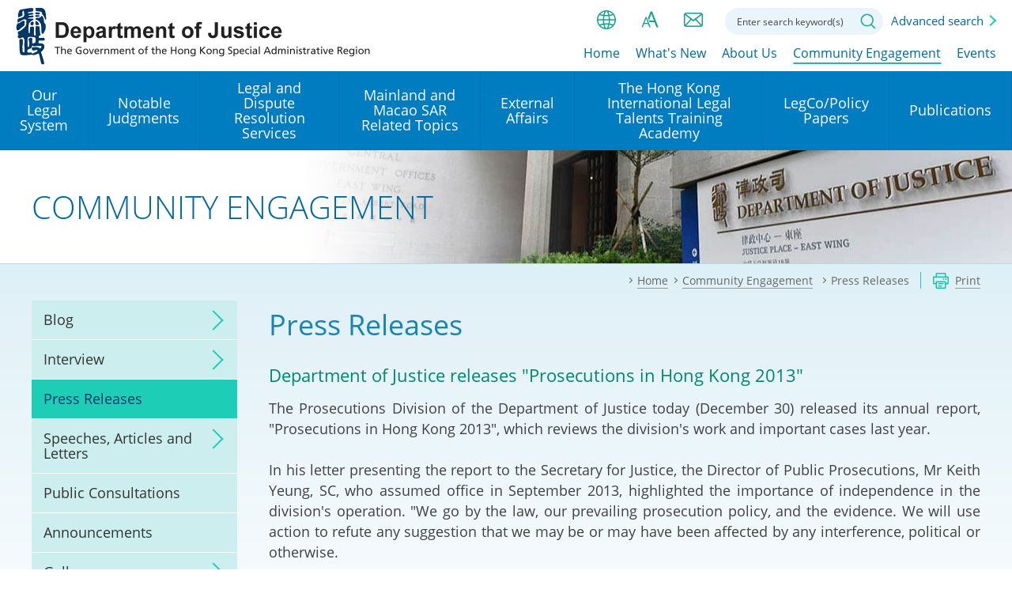

--- FILE ---
content_type: text/html
request_url: https://www.doj.gov.hk/en/community_engagement/press/20141230_pr.html
body_size: 1994
content:
<!DOCTYPE html>
<html lang="en">
<head>
<meta charset="utf-8">
<meta http-equiv="X-UA-Compatible" content="IE=edge">
<meta name="viewport" content="width=device-width, initial-scale=1.0">
<meta name="last-modified" content="2014-12-30"> 
<title>Department of Justice - Community Engagement - Press Releases - Department of Justice releases "Prosecutions in Hong Kong 2013"</title>
<script type="text/javascript" src="../../../js/system/en/template2.js"></script>
<script type="text/javascript" src="../../../js/system/en/menu.js"></script>
<script type="text/javascript" src="../../../js/system/en/breadcrumbdata.js"></script>
<script type="text/javascript">
	var zmsCurrentContentId = 9702;
	var zmsParentContentId = '97,9702';
	var zmsBreadcrumbParentList = [0,97,9702];
	var revisionDate = '2014-12-30';  //YYYY-MM-DD
     var showUpdateRemarks = true; //show remarks at footer if true
	var wcag=true; /* true: conference WCAG; false: non-conference WCAG */
	
	var zmsSectionImg='../../../images/doj-sec-img-press-releases.jpg';
</script>
</head>
<body>
<script type="text/javascript">
  ShowHeader();
</script>
<!-- ************** content starts ************** -->
<h2>Department of Justice releases "Prosecutions in Hong Kong 2013"</h2>
<div class="pressContent">
<p>
  
     The Prosecutions Division of the Department of Justice today (December 30) released its annual report, "Prosecutions in Hong Kong 2013", which reviews the division's work and important cases last year.<br /><br />

     In his letter presenting the report to the Secretary for Justice, the Director of Public Prosecutions, Mr Keith Yeung, SC, who assumed office in September 2013, highlighted the importance of independence in the division's operation. "We go by the law, our prevailing prosecution policy, and the evidence. We will use action to refute any suggestion that we may be or may have been affected by any interference, political or otherwise.<br /><br />

     "We treasure the prosecutorial independence conferred upon the Department of Justice by Article 63 of the Basic Law to control criminal prosecutions free from any interference. We have stood by it. We will continue to do so," Mr Yeung said.<br /><br />

     In the Director's Overview, Mr Yeung pointed out that on top of the day-to-day advisory, case preparation and actual advocacy work, the division spared no efforts in taking forward various measures to ensure that it continues to remain a first-class modern prosecution service which upholds the rule of law whilst achieving professional excellence. One of the most important of such measures was the publication of the Prosecution Code in September 2013. After a very detailed and comprehensive review of the Statement of Prosecution Policy and Practice published in 2009, the contents, substance, presentation as well as language of the new Code had all been modernised.<br /><br />

     "It was a major criminal justice initiative of the division for 2013, and a vital step we took in effecting the objectives of openness and accountability, together with principled professionalism and independence," he said.<br /><br />

     During the year, the division also continued to actively reach out to its partners in the administration of criminal justice system, both local and overseas, as well as the community which it serves. The major initiatives in this regard include hosting the 12th Heads of Prosecuting Agencies Conference in May 2013; holding a conference entitled "The Debates: Criminal Justice Reform" in partnership with the Hong Kong Bar Association and the Law Society of Hong Kong in November 2013, and organising Prosecution Week 2013 with the theme "Rule of Law Enforced" in June 2013.<br /><br />

     On top of the numerous initiatives on the development front, the division remains mindful of the importance of transparency. During the year, the division, either proactively in respect of cases of substantial public interest or upon enquiries, continued to provide to the public explanations as to why certain prosecutorial decisions were made.<br /><br />

     Moreover, in the feature article entitled "TRUSTY AND NOT RUSTY: Dusting the Common Law Offence of Misconduct in Public Office", Deputy Director of Public Prosecutions, Mr Wesley Wong, SC, and Public Prosecutor, Miss Florrie Chan, jointly presented a detailed account as to how Hong Kong and other jurisdictions have resorted to this common law offence since the 1990's to combat corruption, taking its readers through the journey of the jurisprudential development, as illustrated by leading local and overseas cases on the crime's definition and its application, which "makes this common law offence no longer the rough diamond that it once was".<br /><br />

     "Prosecutions in Hong Kong 2013" is available at <!--<a href="../../publications/yrreviewpd2013.html">--->www.doj.gov.hk/en/publications/yrreviewpd2013.html<!--</a>--->.<br /><br />
	 

 </p>
<p>Ends/Tuesday, December 30, 2014</p>
<br />

</div>                            
<!-- ************** content ends ************** --> 
<script type="text/javascript">
	ShowFooter();
</script>
</body>
</html>


--- FILE ---
content_type: text/css
request_url: https://www.doj.gov.hk/css/en/style.css
body_size: 278
content:
@charset "utf-8";
@import url('../common/reset.css');
@import url('../common/fonts.css');
@import url('../common/jcf.css');
@import url('../common/jquery.fancybox.css');
@import url('../common/core.css');
@import url('../common/content.css');
@import url('../common/media-query.css');
@import url('../common/swiper.min.css');
@import url('../common/print.css');

body{
	font-family: 'Open Sans', Arial, "微軟正黑體", "Microsoft JhengHei", sans-serif;
}
#logoWrap > a{
	background:url(../../images/doj-logo-main.png) no-repeat 0 50%;
	width:450px;
	background-size: auto 73px;
}
strong{ font-weight:700;}
#secTitle{ font-weight:300; }
.caseTable th.casedate, .caseTable th.date {
	min-width:160px;
}
.middle_size .caseTable th.casedate{
	min-width:150px;
}
.small_size .caseTable th.casedate{
	min-width:140px;
}
/*content*/

@media screen and (max-width: 1099px){
}
@media screen and (max-width: 1139px) {
	/*#logoWrap > a{ height:73px;}*/
}
@media screen and (max-width: 979px) {
	#logoWrap > a{
		background-image:url(../../images/doj-logo-main-s.png);
		width:305px;
		height:73px;
	}		
	.caseTable th.date {
		min-width:100px;
	}
	.caseTable th.casesub {
		min-width:200px;
	}	
}
@media screen and (max-width: 767px) {
	#logoWrap > a{
		width:230px;
		background-size: auto 55px;
	}	
}

--- FILE ---
content_type: text/css
request_url: https://www.doj.gov.hk/css/common/jcf.css
body_size: 2590
content:
/* radio */
.jcf-radio {
	vertical-align: -4px;
	display: inline-block;
	position: relative;
	overflow: hidden;
	cursor: default;
	background-color: #aaa;
	/* border: 1px solid #aaaaaa; */
	border-radius: 50%;
	margin: 0 5px 0 0;
	height: 20px;
	width: 20px;
	transition:background-color 0.25s ease-in-out;
	-webkit-transition:background-color 0.25s ease-in-out;
}
label:hover .jcf-radio {
	background-color:#ccc;
}
.jcf-radio span {
	display:none;
	position:absolute;
	top:6px;
	left:6px;
	right:6px;
	bottom:6px;
	background:#fff;
	border-radius:100%;
}
.jcf-radio input[type="radio"] {
	position: absolute;
	height: 100%;
	width: 100%;
	border: 0;
	margin: 0;
	left: 0;
	top: 0;
}
.jcf-radio.jcf-checked span {
	display:block;
}
.jcf-radio.jcf-checked {
	background: #22a652; /* border-color: #22a652; */
}
/* checkbox */
.jcf-checkbox {
	vertical-align: middle;
	display: inline-block;
	position: relative;
	overflow: hidden;
	cursor: default;
	background-color: #aaa;
	border: none;
	margin: 0 10px 0 0;
	height: 20px;
	width: 20px;
	border-radius:3px;
	transition:background-color 0.25s ease-in-out;
	-webkit-transition:background-color 0.25s ease-in-out;
}
label:hover .jcf-checkbox {
	background-color:#ccc;
}
.jcf-checkbox.jcf-checked {
	background-color:#23aa50;
}
.jcf-checkbox.jcf-unchecked span {
	display:none !important;
}
.jcf-checkbox span {
	position:absolute;
	display:none;/*display:none;
	height:4px;
	width:8px;
	top:50%;
	left:50%;
	margin:-7px 0 0 -6px;
	border:3px solid #FFF;
	border-width:0 0 3px 3px;
	-moz-transform: rotate(-45deg);
	-ms-transform: rotate(-45deg);
	-webkit-transform: rotate(-45deg);
	transform: rotate(-45deg);
	-ms-filter: "progid:DXImageTransform.Microsoft.Matrix(M11=0.7071067811865483, M12=0.7071067811865467, M21=-0.7071067811865467, M22=0.7071067811865483, SizingMethod='auto expand')";*/
}
.jcf-checkbox.jcf-checked span {
	display:block;
}
.jcf-checkbox span:before, .jcf-checkbox span:after {
	content: '';
	height: 12px;
	width: 3px;
	display: block;
	background: #fff;
	position: absolute;
	top: 7px;
	left: 15px;
	transform: rotate(45deg);
	-webkit-transform: rotate(45deg);
	-moz-transform: rotate(45deg);
	-o-transform: rotate(45deg);
	-ms-transform: rotate(45deg);
}
.jcf-checkbox span:before {
	height: 6px;
	top: 13px;
	left: 10px;
	transform: rotate(-45deg);
	-webkit-transform: rotate(-45deg);
	-moz-transform: rotate(-45deg);
	-o-transform: rotate(-45deg);
	-ms-transform: rotate(-45deg);
}
.jcf-checkbox span:after {
}
:root .jcf-checkbox span {
	margin:-4px 0 0 -5px;
}
.jcf-checkbox input[type="checkbox"] {
	position: absolute;
	width: 100%;
	height: 100%;
	border: 0;
	margin: 0;
	left: 0;
	top: 0;
}
.jcf-checkbox.jcf-checked span {
	display:block;
}
/* button */
.jcf-button {
	display: inline-block;
	vertical-align: top;
	position: relative;
	overflow: hidden;
	border: 1px solid #777;
	background: #fff;
	margin: 0 10px 10px 0;
	padding: 5px 10px;
}
.jcf-button .jcf-real-element {
	position: absolute;
	min-height: 100%;
	min-width: 100%;
	outline: none;
	opacity: 0;
	padding: 0;
	margin: 0;
	border: 0;
	bottom: 0;
	right: 0;
	left: 0;
	top: 0;
}
/* file */
.jcf-file {
	display: inline-block;
	white-space: nowrap;
	position: relative;
	overflow: hidden;
	background: #fff;
}
.jcf-file .jcf-real-element {
	position: absolute;
	font-size: 200px;
	height: 200px;
	margin: 0;
	right: 0;
	top: 0;
}
.jcf-file .jcf-fake-input {
	display: inline-block;
	text-overflow:ellipsis;
	white-space: nowrap;
	vertical-align: top;
	overflow: hidden;
	border: 1px solid #777;
	padding: 0 8px;
	font-size: 13px;
	line-height: 28px;
	height: 28px;
	width: 125px;
}
.jcf-file .jcf-upload-button {
	display: inline-block;
	vertical-align: top;
	white-space: nowrap;
	overflow: hidden;
	border: 1px solid #777;
	margin: 0 0 0 -1px;
	padding: 0 10px;
	line-height: 28px;
	height: 28px;
}
/* scrollbars */
.jcf-scrollable-wrapper {
	box-sizing: content-box;
	position: relative;
}
.jcf-scrollbar-vertical {
	position: absolute;
	cursor: default;
	background: #e3e3e3;
	width: 14px;
	bottom: 0;
	right: 0;
	top: 0;
}
.jcf-scrollbar-vertical .jcf-scrollbar-dec, .jcf-scrollbar-vertical .jcf-scrollbar-inc {
	background: #bbb;
	height: 14px;
	width: 14px;
	left: 0;
	top: 0;
}
.jcf-scrollbar-vertical .jcf-scrollbar-inc {
	top: auto;
	bottom: 0;
}
.jcf-scrollbar-vertical .jcf-scrollbar-handle {
	background: #888;
	height: 1px;
	width: 14px;
}
.jcf-scrollbar-horizontal {
	position: absolute;
	background: #e3e3e3;
	right: auto;
	top: auto;
	left: 0;
	bottom: 0;
	width: 1px;
	height: 14px;
}
.jcf-scrollbar-horizontal .jcf-scrollbar-dec, .jcf-scrollbar-horizontal .jcf-scrollbar-inc {
	display: inline-block;
	vertical-align: top;
	overflow: hidden;
	background: #bbb;
	height: 14px;
	width: 14px;
}
.jcf-scrollbar-horizontal .jcf-scrollbar-inc {
	left: auto;
	right: 0;
}
.jcf-scrollbar-horizontal .jcf-scrollbar-slider {
	display: inline-block;
	position: relative;
	height: 14px;
}
.jcf-scrollbar-horizontal .jcf-scrollbar-handle {
	position: absolute;
	background: #888;
	height: 14px;
}
.jcf-scrollbar.jcf-inactive .jcf-scrollbar-handle {
	visibility: hidden;
}
.jcf-scrollbar.jcf-inactive .jcf-scrollbar-dec, .jcf-scrollbar.jcf-inactive .jcf-scrollbar-inc {
	background: #e3e3e3;
}
/* select */
.jcf-select {
	display: inline-block;
	vertical-align: top;
	position: relative;
	border: 1px solid #ddd;
	background: #fff;
	margin: 0;
	min-width: 150px;
	height:40px;
}
.jcf-select.jcf-focus { /*border-color:#167f39!important;*/
}
.jcf-select select {
	z-index: 1;
	left: 0;
	top: 0;
}
.jcf-select .jcf-select-text {
	text-overflow:ellipsis;
	white-space: nowrap;
	overflow: hidden;
	cursor: default;
	display: block;
	line-height: 40px;
	margin: 0 40px 0 10px;
}
.jcf-select .jcf-select-opener {
	position: absolute;
	text-align: center;
	width: 40px;
	height:40px;
	bottom: 0;
	right: 0;
	top: 0;
}
.jcf-select .jcf-select-opener:after {
	border-bottom: 1px solid #333;
	border-right: 1px solid #333;
	content: '';
	display: block;
	height: 14px;
	width: 14px;
	/*margin-top: -4px;*/
	margin-right:-4px;
	pointer-events: none;
	position: absolute;
	right: 50%;
	top: 50%;
	-webkit-transform-origin: center center;
	-ms-transform-origin: center center;
	transform-origin: center center;
	-webkit-transform: rotate(45deg) translate(-50%,-50%);
	-ms-transform: rotate(45deg) translate(-50%,-50%);
	transform: rotate(45deg) translate(-50%,-50%);
	-webkit-transition: all 0.15s ease-in-out;
	transition: all 0.15s ease-in-out;
}
.jcf-select.jcf-drop-active .jcf-select-opener:after {
	-webkit-transform: rotate(-135deg) translate(-50%,-50%);
	-ms-transform: rotate(-135deg) translate(-50%,-50%);
	transform: rotate(-135deg) translate(-50%,-50%);
}
body > .jcf-select-drop {
	position: absolute;
	margin: 0;
	/*margin: -1px 0 0;*/
	z-index: 9999;
}
body > .jcf-select-drop.jcf-drop-flipped {
	margin: 1px 0 0;
}
.jcf-select .jcf-select-drop {
	position: absolute;
	margin-top: 0px;
	z-index: 9999;
	top: 100%;
	/*left: -1px;
	right: -1px;*/
}
.jcf-select .jcf-drop-flipped {
	bottom: 100%;
	top: auto;
}
.jcf-select.jcf-compact-multiple {
	max-width: 220px;
}
.jcf-select.jcf-compact-multiple .jcf-select-opener:before {
	display: inline-block;
	padding-top: 2px;
	content: '...';
}
.jcf-select-drop .jcf-select-drop-content {
	border: 1px solid #ddd;/*border-top:none;*/
}
.jcf-select-drop.jcf-compact-multiple .jcf-hover {
	background: none;
}
.jcf-select-drop.jcf-compact-multiple .jcf-selected {
	background: #e6e6e6;
	color: #000;
}
.jcf-select-drop.jcf-compact-multiple .jcf-selected:before {
	display: inline-block;
	content: '';
	height:4px;
	width:8px;
	margin:-7px 5px 0 -3px;
	border:3px solid #777;
	border-width:0 0 3px 3px;
	-moz-transform: rotate(-45deg);
	-ms-transform: rotate(-45deg);
	-webkit-transform: rotate(-45deg);
	transform: rotate(-45deg);
	-ms-filter: "progid:DXImageTransform.Microsoft.Matrix(M11=0.7071067811865483, M12=0.7071067811865467, M21=-0.7071067811865467, M22=0.7071067811865483, SizingMethod='auto expand')";
}
/* multiple select styles */
.jcf-list-box {
	overflow: hidden;
	display: inline-block;
	border: 1px solid #b8c3c9;
	min-width: 200px;
	margin: 0 15px;
}
/* select options styles */
.jcf-list {
	display: inline-block;
	vertical-align: top;
	position: relative;
	background: #fff;
	width: 100%;
}
.jcf-list .jcf-list-content {
	vertical-align: top;
	display: inline-block;
	overflow: auto;
	width: 100%;
	max-height:220px;
}
.jcf-list ul {
	list-style: none;
	padding: 0;
	margin: 0!important;
}
.jcf-list ul li {
	overflow: hidden;
	display: block;
	padding:0!important;
	margin:0!important;
}
.jcf-list ul li:before {
	display:none!important;
}
.jcf-list .jcf-overflow {
	overflow: auto;
}
.jcf-list .jcf-option {
	/*white-space: nowrap;*/
	overflow: hidden;
	cursor: default;
	display: block;
	padding: 5px 20px;
	color: #888;
	min-height: 14px;
	height: 1%;
}
.jcf-list a.jcf-option {
	margin:0;
	border-bottom:none;
	color:#888!important;
	text-decoration:none!important;
}
.jcf-list a.jcf-option:hover, .jcf-list a.jcf-selected {
	border-bottom:none;
	color:#189f8d!important;
}
.jcf-list .jcf-disabled {
	background: #fff !important;
	color: #aaa !important;
}
.jcf-select-drop .jcf-hover, .jcf-list-box .jcf-selected {
	background: #e7f2eb;
	color: #167f39;
}
.jcf-list .jcf-optgroup-caption {
	white-space: nowrap;
	font-weight: bold;
	display: block;
	padding: 5px 9px;
	cursor: default;
	color: #000;
}
.jcf-list .jcf-optgroup .jcf-option {
	padding-left: 30px;
}
/* other styles */
.jcf-textarea {
	border: 1px solid #b8c3c9;
	box-sizing: content-box;
	display: inline-block;
	position: relative;
}
.jcf-textarea .jcf-scrollbar-horizontal {
	display: none;
	height: 0;
}
.jcf-textarea textarea {
	padding: 8px 10px;
	border: none;
	margin: 0;
}
.jcf-textarea .jcf-resize {
	position: absolute;
	text-align: center;
	cursor: se-resize;
	background: #e3e3e3;
	font-weight: bold;
	line-height: 15px;
	text-indent: 1px;
	font-size: 12px;
	height: 15px;
	width: 14px;
	bottom: 0;
	right: 0;
}
.jcf-textarea .jcf-resize:before {
	border: 1px solid #000;
	border-width: 0 1px 1px 0;
	display: block;
	margin: 4px 0 0 3px;
	width: 6px;
	height: 6px;
	content: '';
}
/* number input */
.jcf-number {
	display: inline-block;
	position: relative;
	height: 32px;
}
.jcf-number input::-webkit-inner-spin-button, .jcf-number input::-webkit-outer-spin-button {
-webkit-appearance: none;
}
.jcf-number input {
	-webkit-box-sizing: border-box;
	-moz-box-sizing: border-box;
	-webkit-appearance: none;
	-moz-appearance: textfield;
	appearance: none;
	border-radius: 0;
	box-sizing: border-box;
	border: 1px solid #777;
	padding: 3px 27px 3px 7px;
	margin: 0;
	height: 100%;
}
.jcf-number .jcf-btn-dec, .jcf-number .jcf-btn-inc {
	position: absolute;
	background: #aaa;
	width: 20px;
	height: 15px;
	right: 1px;
	top: 1px;
}
.jcf-number .jcf-btn-dec {
	top: auto;
	bottom: 1px;
}
.jcf-number .jcf-btn-dec:hover, .jcf-number .jcf-btn-inc:hover {
	background: #e6e6e6;
}
.jcf-number.jcf-disabled .jcf-btn-dec:hover, .jcf-number.jcf-disabled .jcf-btn-inc:hover {
	background: #aaa;
}
.jcf-number .jcf-btn-dec:before, .jcf-number .jcf-btn-inc:before {
	position: absolute;
	content: '';
	width: 0;
	height: 0;
	top: 50%;
	left: 50%;
	margin: -6px 0 0 -4px;
	border: 4px solid #aaa;
	border-color: transparent transparent #000 transparent;
}
.jcf-number .jcf-btn-dec:before {
	margin: -1px 0 0 -4px;
	border-color: #000 transparent transparent transparent;
}
.jcf-number.jcf-disabled .jcf-btn-dec:before, .jcf-number.jcf-disabled .jcf-btn-inc:before, .jcf-number .jcf-btn-dec.jcf-disabled:before, .jcf-number .jcf-btn-inc.jcf-disabled:before {
	opacity: 0.3;
}
.jcf-number.jcf-disabled input {
	background: #ddd;
}
/* range input */
.jcf-range {
	display: inline-block;
	min-width: 200px;
	margin: 0 10px;
	width: 130px;
}
.jcf-range .jcf-range-track {
	margin: 0 20px 0 0;
	position: relative;
	display: block;
	height: 10px;
}
.jcf-range .jcf-range-wrapper {
	position: relative;
	background: #e5e5e5;
	border-radius: 5px;
	display: block;
	margin: 5px 0;
}
.jcf-range.jcf-vertical {
	min-width: 0;
	width: auto;
}
.jcf-range.jcf-vertical .jcf-range-wrapper {
	margin: 0;
	width: 10px;
	height: auto;
	padding: 20px 0 0;
}
.jcf-range.jcf-vertical .jcf-range-track {
	height: 180px;
	width: 10px;
}
.jcf-range.jcf-vertical .jcf-range-handle {
	left: -5px;
	top: auto;
}
.jcf-range .jcf-range-display-wrapper {
	position: absolute;
	min-height: 10px;
	min-width: 10px;
	left: 10px;
	right: 10px;
}
.jcf-range .jcf-range-display {
	border-radius: 5px;
	position: absolute;
	background: #888;
	width: 10px;
	height: 10px;
}
.jcf-range .jcf-range-display.jcf-range-min {
	margin: 0 0 0 -10px;
	padding: 0 0 0 10px;
}
.jcf-range .jcf-range-display.jcf-range-max {
	margin: 0 -10px 0 0;
	padding: 0 10px 0 0;
}
.jcf-range.jcf-vertical .jcf-range-display-wrapper {
	left: auto;
	right: auto;
	top: 10px;
	bottom: 10px;
}
.jcf-range.jcf-vertical .jcf-range-display.jcf-range-min {
	margin: 0 0 -10px;
	padding: 0 0 10px;
}
.jcf-range.jcf-vertical .jcf-range-display.jcf-range-max {
	margin: -10px 0 0;
	padding: 10px 0 0;
}
.jcf-range .jcf-range-handle {
	position: absolute;
	background: #aaa;
	border-radius: 19px;
	width: 19px;
	height: 19px;
	margin: -4px 0 0;
	z-index: 1;
	top: 0;
	left: 0;
}
.jcf-range .jcf-range-mark {
	position: absolute;
	overflow: hidden;
	background: #000;
	width: 1px;
	height: 3px;
	top: -7px;
	margin: 0 0 0 9px;
}
.jcf-range.jcf-vertical .jcf-range-mark {
	margin: 0 0 9px;
	left: 14px;
	top: auto;
	width: 3px;
	height: 1px;
}
.jcf-range .jcf-active-handle {
	z-index: 2;
}
.jcf-range.jcf-focus .jcf-active-handle {
	border: 1px solid #f00;
	margin: -5px 0 0 -1px;
}
.jcf-range.jcf-disabled {
	background: none !important;
	opacity: 0.3;
}
/* common styles */
.jcf-disabled {
	background: #ddd !important;
}
.jcf-focus, .jcf-focus * {
	border-color: #ccc !important;
}


--- FILE ---
content_type: application/javascript
request_url: https://www.doj.gov.hk/js/system/en/menu.js
body_size: 6768
content:
var rootMenu = new Menu();
var topMenu = new Menu();
var footerMenu = new Menu();

////////////////////////////// main menu ///////////////////////////
var menu_0 = new Menu();
menu_0.contentId = 0;
menu_0.alt = "Home";
menu_0.target = "_self";
menu_0.href = "/"+currentLang+"/home/index.ht"+"ml";

var menu_1 = new Menu();
menu_1.contentId = 1;
menu_1.alt = "Our Legal System";
menu_1.target = "_self";
menu_1.href = "/"+currentLang+"/our_legal_system/index.ht"+"ml";

var menu_2 = new Menu();
menu_2.contentId = 2;
menu_2.alt = "Notable Judgments";
menu_2.target = "_self";
menu_2.href = "/"+currentLang+"/notable_judgments/summary_criminal_cases.ht"+"ml";

var menu_3 = new Menu();
menu_3.contentId = 3;
menu_3.alt = "Legal and Dispute Resolution Services";
menu_3.target = "_self";
menu_3.href = "/"+currentLang+"/legal_dispute/index.ht"+"ml";

var menu_3_1 = new Menu();
menu_3_1.contentId = 301;
menu_3_1.alt = "Legal Enhancement and Development Office";
menu_3_1.target = "_self";
menu_3_1.href = "/"+currentLang+"/legal_dispute/legal_enhancement_and_development_office.ht"+"ml";

var menu_3_2 = new Menu();
menu_3_2.contentId = 302;
menu_3_2.alt = "Mediation";
menu_3_2.target = "_self";
menu_3_2.href = "/"+currentLang+"/legal_dispute/mediation.ht"+"ml";

var menu_3_3 = new Menu();
menu_3_3.contentId = 303;
menu_3_3.alt = "Arbitration";
menu_3_3.target = "_self";
menu_3_3.href = "/"+currentLang+"/legal_dispute/arbitration.ht"+"ml";

var menu_3_4 = new Menu();
menu_3_4.contentId = 304;
menu_3_4.alt = "Litigation";
menu_3_4.target = "_self";
menu_3_4.href = "/"+currentLang+"/legal_dispute/litigation.ht"+"ml";

var menu_3_5 = new Menu();
menu_3_5.contentId = 305;
menu_3_5.alt = "Online Dispute Resolution (ODR) and LawTech";
menu_3_5.target = "_self";
menu_3_5.href = "/"+currentLang+"/legal_dispute/online_dispute_resolution_and_lawtech.ht"+"ml";

var menu_3_6 = new Menu();
menu_3_6.contentId = 306;
menu_3_6.alt = "Capacity Building";
menu_3_6.target = "_self";
menu_3_6.href = "/"+currentLang+"/legal_dispute/capacity_building.ht"+"ml";

/*var menu_3_7 = new Menu();
menu_3_7.contentId = 307;
menu_3_7.alt = "Vision 2030";
menu_3_7.target = "_self";
menu_3_7.href = "/"+currentLang+"/legal_dispute/vision_2030.ht"+"ml";*/

var menu_3_8 = new Menu();
menu_3_8.contentId = 308;
menu_3_8.alt = "Legal Hub";
menu_3_8.target = "_self";
menu_3_8.href = "/"+currentLang+"/legal_dispute/legal_hub.ht"+"ml";

var menu_3_9 = new Menu();
menu_3_9.contentId = 309;
menu_3_9.alt = "Deal Making";
menu_3_9.target = "_self";
menu_3_9.href = "/"+currentLang+"/legal_dispute/deal_making.ht"+"ml";

var menu_4 = new Menu();
menu_4.contentId = 4;
menu_4.alt = "Mainland and Macao SAR Related Topics";
menu_4.target = "_self";
menu_4.href = "/"+currentLang+"/mainland_and_macao/arrangements_with_the_mainland.ht"+"ml";

var menu_4_1 = new Menu();
menu_4_1.contentId = 401;
menu_4_1.alt = "Arrangements with the Mainland";
menu_4_1.target = "_self";
menu_4_1.href = "/"+currentLang+"/mainland_and_macao/arrangements_with_the_mainland.ht"+"ml";

var menu_4_5 = new Menu();
menu_4_5.contentId = 405;
menu_4_5.alt = "Reciprocal Recognition and Enforcement of Civil and Commercial Judgments between Hong Kong and the Mainland";
menu_4_5.target = "_self";
menu_4_5.href = "/"+currentLang+"/mainland_and_macao/RRECCJ.ht"+"ml";

var menu_4_2 = new Menu();
menu_4_2.contentId = 402;
menu_4_2.alt = "Arrangements with the Macao SAR";
menu_4_2.target = "_self";
menu_4_2.href = "/"+currentLang+"/mainland_and_macao/arrangements_with_the_macao_sar.ht"+"ml";

var menu_4_3 = new Menu();
menu_4_3.contentId = 403;
menu_4_3.alt = "Closer Economic Partnership Arrangement";
menu_4_3.target = "_self";
menu_4_3.href = "/"+currentLang+"/mainland_and_macao/cepa.ht"+"ml";

var menu_4_4 = new Menu();
menu_4_4.contentId = 404;
menu_4_4.alt = "Projects and Cooperation with the Mainland";
menu_4_4.target = "_self";
menu_4_4.href = "/"+currentLang+"/mainland_and_macao/projects_and_cooperation_with_the_mainland.ht"+"ml";

var menu_4_6 = new Menu();
menu_4_6.contentId = 406;
menu_4_6.alt = "Belt and Road Initiative";
menu_4_6.target = "_self";
menu_4_6.href = "/"+currentLang+"/mainland_and_macao/belt_and_road_initiative.ht"+"ml";

var menu_4_7 = new Menu();
menu_4_7.contentId = 407;
menu_4_7.alt = "Guangdong-Hong Kong-Macao Greater Bay Area";
menu_4_7.target = "_self";
menu_4_7.href = "/"+currentLang+"/mainland_and_macao/guangdong_hong_kong_macao_greater_bay_area.ht"+"ml";

var menu_4_8 = new Menu();
menu_4_8.contentId = 408;
menu_4_8.alt = "The Hong Kong Legal Services Forum";
menu_4_8.target = "_blank";
menu_4_8.href = "/legalservicesforum2018/en/home/index.html";

var menu_5 = new Menu();
menu_5.contentId = 5;
menu_5.alt = "External Affairs";
menu_5.target = "_self";
menu_5.href = "/"+currentLang+"/external/index.ht"+"ml";

var menu_5_1 = new Menu();
menu_5_1.contentId = 501;
menu_5_1.alt = "Establishment of Offices or Operation of International Intergovernmental Organisations in Hong Kong";
menu_5_1.target = "_self";
menu_5_1.href = "/"+currentLang+"/external/establishment_of_offices_or_operation_of_international_intergovernmental_organisations_in_hong_kong.ht"+"ml";

var menu_5_2 = new Menu();
menu_5_2.contentId = 502;
menu_5_2.alt = "Multilateral Agreements";
menu_5_2.target = "_self";
menu_5_2.href = "/"+currentLang+"/external/treaties.ht"+"ml";

var menu_5_3 = new Menu();
menu_5_3.contentId = 503;
menu_5_3.alt = "Other Agreements";
menu_5_3.target = "_self";
menu_5_3.href = "/"+currentLang+"/external/international_agreements.ht"+"ml";


var menu_9 = new Menu();
menu_9.contentId = 9;
menu_9.alt = "The Hong Kong International Legal Talents Training Academy";
menu_9.target = "_self";
menu_9.href = "/"+currentLang+"/hkiltta/hkiltta.ht"+"ml";

var menu_9_1 = new Menu();
menu_9_1.contentId = 901;
menu_9_1.alt = "Our Academy";
menu_9_1.target = "_self";
menu_9_1.href = "/"+currentLang+"/hkiltta/our_academy.ht"+"ml";


var menu_9_1_1 = new Menu();
menu_9_1_1.contentId = 90101;
menu_9_1_1.alt = "Hong Kong International Legal Talents Training Expert Committee Membership list";
menu_9_1_1.target = "_blank";
menu_9_1_1.href = "/"+currentLang+"/about/pdf/Hong_Kong_International_Legal_Talents_Training_Expert_Committee_en.pdf";

var menu_9_2 = new Menu();
menu_9_2.contentId = 902;
menu_9_2.alt = "Our Training and Capacity-Building Programmes";
menu_9_2.target = "_self";
menu_9_2.href = "/"+currentLang+"/hkiltta/our_training_and_capacity_building_programmes.ht"+"ml";

var menu_9_2_1 = new Menu();
menu_9_2_1.contentId = 90201;
menu_9_2_1.alt = "Jan 2025 – Hong Kong Common Law Practical Training Course";
menu_9_2_1.target = "_self";
menu_9_2_1.href = "/"+currentLang+"/hkiltta/programmes202501_hk_common_law_practical_training_course.ht"+"ml";

var menu_9_2_2 = new Menu();
menu_9_2_2.contentId = 90202;
menu_9_2_2.alt = "Feb 2025 – National Training Course for Talents Handling Foreign-related Arbitration (Hong Kong)";
menu_9_2_2.target = "_self";
menu_9_2_2.href = "/"+currentLang+"/hkiltta/programmes202502_national_training_course_for_talents_handling_foreign_related_arbitration.ht"+"ml";

var menu_9_2_3 = new Menu();
menu_9_2_3.contentId = 90203;
menu_9_2_3.alt = "Mar 2025 – Conference on Climate Change and International Trade Law";
menu_9_2_3.target = "_self";
menu_9_2_3.href = "/"+currentLang+"/hkiltta/programmes202503_conference_on_climate_change_and_international_trade_law.ht"+"ml";

var menu_9_2_4 = new Menu();
menu_9_2_4.contentId = 90204;
menu_9_2_4.alt = "May 2025 – Hong Kong Common Law & Dispute Resolution Practical Training Course";
menu_9_2_4.target = "_self";
menu_9_2_4.href = "/"+currentLang+"/hkiltta/programmes202505_hong_kong_common_law_and_dispute_resolution_practical_training_course.ht"+"ml";

var menu_9_2_5 = new Menu();
menu_9_2_5.contentId = 90205;
menu_9_2_5.alt = "Jun 2025 – Mainland Civil and Commercial Legal Practice Training Course";
menu_9_2_5.target = "_self";
menu_9_2_5.href = "/"+currentLang+"/hkiltta/programmes202506_mainland_civil_and_commercial_legal_practice_training_course.ht"+"ml";

var menu_9_2_6 = new Menu();
menu_9_2_6.contentId = 90206;
menu_9_2_6.alt = "Aug 2025 – Workshop on Use of International Instruments to Legally Enable End-to-End Digitalization of Trade";
menu_9_2_6.target = "_self";
menu_9_2_6.href = "/"+currentLang+"/hkiltta/programmes202508.ht"+"ml";

var menu_9_2_7 = new Menu();
menu_9_2_7.contentId = 90207;
menu_9_2_7.alt = "Sep 2025 – Training Programme on Common Law and International Arbitration ";
menu_9_2_7.target = "_self";
menu_9_2_7.href = "/"+currentLang+"/hkiltta/programmes202509.ht"+"ml";

var menu_9_2_8 = new Menu();
menu_9_2_8.contentId = 90208;
menu_9_2_8.alt = "Oct 2025 – Legal Practical Training Course for Chinese Enterprises Going Overseas";
menu_9_2_8.target = "_self";
menu_9_2_8.href = "/"+currentLang+"/hkiltta/programmes202510.ht"+"ml";

var menu_9_2_9 = new Menu();
menu_9_2_9.contentId = 90209;
menu_9_2_9.alt = "Nov 2025 – The Shanghai Foreign-Related Adjudication Talent Training Course";
menu_9_2_9.target = "_self";
menu_9_2_9.href = "/"+currentLang+"/hkiltta/programmes202511a.ht"+"ml";

var menu_9_2_10 = new Menu();
menu_9_2_10.contentId = 90210;
menu_9_2_10.alt = "Nov 2025 – The Hong Kong Common Law Day (Shanghai)";
menu_9_2_10.target = "_self";
menu_9_2_10.href = "/"+currentLang+"/hkiltta/programmes202511b.ht"+"ml";

var menu_9_2_11 = new Menu();
menu_9_2_11.contentId = 90211;
menu_9_2_11.alt = "Jul 2025 – Hong Kong Young International Legal Talents BRI Tour";
menu_9_2_11.target = "_self";
menu_9_2_11.href = "/"+currentLang+"/hkiltta/programmes202507.ht"+"ml";


var menu_9_3 = new Menu();
menu_9_3.contentId = 903;
menu_9_3.alt = "Our Office";
menu_9_3.target = "_self";
menu_9_3.href = "/"+currentLang+"/hkiltta/our_office.ht"+"ml";

// var menu_9_3_1 = new Menu();
// menu_9_3_1.contentId = 90301;
// menu_9_3_1.alt = "Director’s Profile";
// menu_9_3_1.target = "_self";
// menu_9_3_1.href = "/"+currentLang+"/hkiltta/director_profile.ht"+"ml";

var menu_9_3_2 = new Menu();
menu_9_3_2.contentId = 90302;
menu_9_3_2.alt = "Organisation Chart";
menu_9_3_2.target = "_self";
menu_9_3_2.href = "/"+currentLang+"/hkiltta/organisation_chart.ht"+"ml";

var menu_9_4 = new Menu();
menu_9_4.contentId = 904;
menu_9_4.alt = "Our Expert Committee";
menu_9_4.target = "_blank";
menu_9_4.href = "/en/about/pdf/Hong_Kong_International_Legal_Talents_Training_Expert_Committee_en.pdf";

var menu_9_5 = new Menu();
menu_9_5.contentId = 905;
menu_9_5.alt = "Our Anniversary Booklet 2024-2025";
menu_9_5.target = "_blank";
menu_9_5.href = "/"+currentLang+"/hkiltta/pdf/anniversary_booklet_2024_2025_en.pdf";


var menu_9_6 = new Menu();
menu_9_6.contentId = 906;
menu_9_6.alt = "Our Video Highlight 2024-2025";
menu_9_6.target = "_blank";
menu_9_6.href = "/video/hkiltta_video_highlight_2024_2025.mp4";



// var menu_6 = new Menu();
// menu_6.contentId = 6;
// menu_6.alt = "Featured";
// menu_6.target = "_self";
// menu_6.href = "/"+currentLang+"/featured/the_pilot_scheme_on_facilitation.ht"+"ml";


/*
var menu_6_1 = new Menu();
menu_6_1.contentId = 601;
menu_6_1.alt = "UN Convention on Contracts for the International Sale of Goods";
menu_6_1.target = "_self";
menu_6_1.href = "/"+currentLang+"/featured/un_convention_on_contracts_for_the_international_sale_of_goods.ht"+"ml";

var menu_6_2 = new Menu();
menu_6_2.contentId = 602;
menu_6_2.alt = "UN Convention on International Settlement Agreements Resulting from Mediation";
menu_6_2.target = "_self";
menu_6_2.href = "/"+currentLang+"/featured/un_convention_on_international_settlement_agreements_resulting_from_mediation.ht"+"ml";

var menu_6_3 = new Menu();
menu_6_3.contentId = 603;
menu_6_3.alt = "Hague Conference on Private International Law (HCCH) Judgments and Jurisdiction Projects";
menu_6_3.target = "_self";
menu_6_3.href = "/"+currentLang+"/featured/judgments_convention.ht"+"ml";

var menu_6_4 = new Menu();
menu_6_4.contentId = 604;
menu_6_4.alt = "Consultation Paper on the Mainland Judgments in Civil and Commercial Matters (Reciprocal Enforcement) Bill and the Mainland Judgments in Civil and Commercial Matters (Reciprocal Enforcement) Rules";
menu_6_4.target = "_self";
menu_6_4.href = "/"+currentLang+"/featured/consultation_paper_on_the_mainland_judgments.ht"+"ml";*/

// var menu_6_5 = new Menu();
// menu_6_5.contentId = 605;
// menu_6_5.alt = "The Pilot Scheme on Facilitation for Persons Participating in Arbitral Proceedings in Hong Kong";
// menu_6_5.target = "_self";
// menu_6_5.href = "/"+currentLang+"/featured/the_pilot_scheme_on_facilitation.ht"+"ml";

var menu_7 = new Menu();
menu_7.contentId = 7;
menu_7.alt = "LegCo/Policy Papers";
menu_7.target = "_self";
menu_7.href = "/"+currentLang+"/legco/legco.ht"+"ml";

var menu_7_1 = new Menu();
menu_7_1.contentId = 701;
menu_7_1.alt = "Current Policy Initiatives";
menu_7_1.target = "_self";
menu_7_1.href = "/"+currentLang+"/legco/legco.ht"+"ml";

var menu_7_2 = new Menu();
menu_7_2.contentId = 702;
menu_7_2.alt = "Policy Papers";
menu_7_2.target = "_self";
menu_7_2.href = "/"+currentLang+"/legco/legco_policy.ht"+"ml";

var menu_7_3 = new Menu();
menu_7_3.contentId = 703;
menu_7_3.alt = "Special Finance Committee";
menu_7_3.target = "_self";
menu_7_3.href = "/"+currentLang+"/legco/legco_special.ht"+"ml";

var menu_8 = new Menu();
menu_8.contentId = 8;
menu_8.alt = "Publications";
menu_8.target = "_self";
menu_8.href = "/"+currentLang+"/publications/publications.ht"+"ml";

var menu_8_1 = new Menu();
menu_8_1.contentId = 801;
menu_8_1.alt = "Basic Law";
menu_8_1.target = "_self";
menu_8_1.href = "/"+currentLang+"/publications/basic_law.ht"+"ml";

var menu_8_10 = new Menu();
menu_8_10.contentId = 813;
menu_8_10.alt = "Guangdong-Hong Kong-Macao Greater Bay Area";
menu_8_10.target = "_self";
menu_8_10.href = "/"+currentLang+"/publications/guangdong_hk_macao_gba.ht"+"ml";

var menu_8_11 = new Menu();
menu_8_11.contentId = 814;
menu_8_11.alt = "Hong Kong Professional Services GoGlobal Platform";
menu_8_11.target = "_self";
menu_8_11.href = "/"+currentLang+"/publications/hk_professional_services_goGlobal_platform.ht"+"ml";

var menu_8_2 = new Menu();
menu_8_2.contentId = 802;
menu_8_2.alt = "Civil Law";
menu_8_2.target = "_self";
menu_8_2.href = "/"+currentLang+"/publications/civil_law.ht"+"ml";

var menu_8_3 = new Menu();
menu_8_3.contentId = 803;
menu_8_3.alt = "Deal Making and Dispute Resolution";
menu_8_3.target = "_self";
menu_8_3.href = "/"+currentLang+"/publications/idar.ht"+"ml";

var menu_8_4 = new Menu();
menu_8_4.contentId = 804;
menu_8_4.alt = "International Law";
menu_8_4.target = "_self";
menu_8_4.href = "/"+currentLang+"/publications/international_law.ht"+"ml";

var menu_8_5 = new Menu();
menu_8_5.contentId = 805;
menu_8_5.alt = "Law Drafting";
menu_8_5.target = "_self";
menu_8_5.href = "/"+currentLang+"/publications/drafting.ht"+"ml";

var menu_8_8 = new Menu();
menu_8_8.contentId = 808;
menu_8_8.alt = "National Security";
menu_8_8.target = "_self";
menu_8_8.href = "/"+currentLang+"/publications/national_security/national_security.ht"+"ml";

var menu_8_6 = new Menu();
menu_8_6.contentId = 806;
menu_8_6.alt = "Prosecution and Criminal Law";
menu_8_6.target = "_self";
menu_8_6.href = "/"+currentLang+"/publications/prosecution_and_criminal_law.ht"+"ml";

var menu_8_9 = new Menu();
menu_8_9.contentId = 809;
menu_8_9.alt = "Reciprocal Recognition and Enforcement of Judgments";
menu_8_9.target = "_self";
menu_8_9.href = "/"+currentLang+"/publications/rrej.ht"+"ml";

var menu_8_7 = new Menu();
menu_8_7.contentId = 807;
menu_8_7.alt = "General";
menu_8_7.target = "_self";
menu_8_7.href = "/"+currentLang+"/publications/general.ht"+"ml";


//main menu add items
rootMenu.addChild(menu_1);
rootMenu.addChild(menu_2);
rootMenu.addChild(menu_3);
rootMenu.addChild(menu_4);
rootMenu.addChild(menu_5);
rootMenu.addChild(menu_9);
// rootMenu.addChild(menu_6);
rootMenu.addChild(menu_7);
rootMenu.addChild(menu_8);

menu_3.addChild(menu_3_1);
/*menu_3.addChild(menu_3_7);*/
menu_3.addChild(menu_3_2);
menu_3.addChild(menu_3_3);
menu_3.addChild(menu_3_4);
menu_3.addChild(menu_3_5);
menu_3.addChild(menu_3_6);
menu_3.addChild(menu_3_8);
menu_3.addChild(menu_3_9);

menu_4.addChild(menu_4_1);
menu_4.addChild(menu_4_5);
menu_4.addChild(menu_4_3);
menu_4.addChild(menu_4_4);
menu_4.addChild(menu_4_2);
menu_4.addChild(menu_4_6);
menu_4.addChild(menu_4_7);

menu_5.addChild(menu_5_1);
menu_5.addChild(menu_5_2);
menu_5.addChild(menu_5_3);

// menu_6.addChild(menu_6_5);
/*menu_6.addChild(menu_6_2);
menu_6.addChild(menu_6_3);
menu_6.addChild(menu_6_4);*/

menu_7.addChild(menu_7_1);
menu_7.addChild(menu_7_2);
menu_7.addChild(menu_7_3);

menu_8.addChild(menu_8_1);
menu_8.addChild(menu_8_10);
menu_8.addChild(menu_8_11);
menu_8.addChild(menu_8_2);
menu_8.addChild(menu_8_3);
menu_8.addChild(menu_8_4);
menu_8.addChild(menu_8_5);
menu_8.addChild(menu_8_8);
menu_8.addChild(menu_8_6);
menu_8.addChild(menu_8_9);
menu_8.addChild(menu_8_7);

menu_9.addChild(menu_9_1);
menu_9.addChild(menu_9_4);
menu_9.addChild(menu_9_3);
menu_9.addChild(menu_9_2);
menu_9.addChild(menu_9_5);
menu_9.addChild(menu_9_6);

//menu_9_1.addChild(menu_9_1_1);

menu_9_2.addChild(menu_9_2_1);
menu_9_2.addChild(menu_9_2_2);
menu_9_2.addChild(menu_9_2_3);
menu_9_2.addChild(menu_9_2_4);
menu_9_2.addChild(menu_9_2_5);
menu_9_2.addChild(menu_9_2_11);
menu_9_2.addChild(menu_9_2_6);
menu_9_2.addChild(menu_9_2_7);
menu_9_2.addChild(menu_9_2_8);
menu_9_2.addChild(menu_9_2_9);
menu_9_2.addChild(menu_9_2_10);

//menu_9_4.addChild(menu_9_4_1);
//menu_9_4.addChild(menu_9_4_2);


/////////////////////////////// top menu //////////////////////////
var menu_99 = new Menu();
menu_99.contentId = 99;
menu_99.alt = "What's New";
menu_99.target = "_self";
menu_99.href = "/"+currentLang+"/news/index.ht"+"ml";

var menu_98 = new Menu();
menu_98.contentId = 98;
menu_98.alt = "About Us";
menu_98.target = "_self";
menu_98.href = "/"+currentLang+"/about/vision_and_mission.ht"+"ml";

var menu_98_1 = new Menu();
menu_98_1.contentId = 9801;
menu_98_1.alt = "Vision and Mission";
menu_98_1.target = "_self";
menu_98_1.href = "/"+currentLang+"/about/vision_and_mission.ht"+"ml";

var menu_98_2 = new Menu();
menu_98_2.contentId = 9802;
menu_98_2.alt = "Secretary for Justice";
menu_98_2.target = "_self";
menu_98_2.href = "/"+currentLang+"/about/secretary.ht"+"ml";

var menu_98_7 = new Menu();
menu_98_7.contentId = 9807;
menu_98_7.alt = "Deputy Secretary for Justice";
menu_98_7.target = "_self";
menu_98_7.href = "/"+currentLang+"/about/deputy_secretary.ht"+"ml";

var menu_98_3 = new Menu();
menu_98_3.contentId = 9803;
menu_98_3.alt = "Organisation";
menu_98_3.target = "_self";
menu_98_3.href = "/"+currentLang+"/about/organisation.ht"+"ml";

var menu_98_3_1 = new Menu();
menu_98_3_1.contentId = 980301;
menu_98_3_1.alt = "Secretary for Justice's Office";
menu_98_3_1.target = "_self";
menu_98_3_1.href = "/"+currentLang+"/about/orgchart_sjo.ht"+"ml";

var menu_98_3_2 = new Menu();
menu_98_3_2.contentId = 980302;
menu_98_3_2.alt = "Civil Division";
menu_98_3_2.target = "_self";
menu_98_3_2.href = "/"+currentLang+"/about/orgchart_cd.ht"+"ml";

var menu_98_3_3 = new Menu();
menu_98_3_3.contentId = 980303;
menu_98_3_3.alt = "International Law Division";
menu_98_3_3.target = "_self";
menu_98_3_3.href = "/"+currentLang+"/about/orgchart_ild.ht"+"ml";

var menu_98_3_4 = new Menu();
menu_98_3_4.contentId = 980304;
menu_98_3_4.alt = "Law Drafting Division";
menu_98_3_4.target = "_self";
menu_98_3_4.href = "/"+currentLang+"/about/orgchart_ldd.ht"+"ml";

var menu_98_3_5 = new Menu();
menu_98_3_5.contentId = 980305;
menu_98_3_5.alt = "Constitutional and Policy Affairs Division";
menu_98_3_5.target = "_self";
menu_98_3_5.href = "/"+currentLang+"/about/orgchart_cpad.ht"+"ml";

var menu_98_3_6 = new Menu();
menu_98_3_6.contentId = 980306;
menu_98_3_6.alt = "Prosecutions Division";
menu_98_3_6.target = "_self";
menu_98_3_6.href = "/"+currentLang+"/about/orgchart_pd.ht"+"ml";

var menu_98_3_7 = new Menu();
menu_98_3_7.contentId = 980307;
menu_98_3_7.alt = "Administration and Development Division";
menu_98_3_7.target = "_self";
menu_98_3_7.href = "/"+currentLang+"/about/orgchart_add.ht"+"ml";

var menu_98_3_8 = new Menu();
menu_98_3_8.contentId = 980308;
menu_98_3_8.alt = "National Security Prosecutions Division";
menu_98_3_8.target = "_self";
menu_98_3_8.href = "/"+currentLang+"/about/orgchart_nspd.ht"+"ml";

var menu_98_4 = new Menu();
menu_98_4.contentId = 9804;
menu_98_4.alt = "Performance Pledges";
menu_98_4.target = "_self";
menu_98_4.href = "/"+currentLang+"/about/pledges.ht"+"ml";

var menu_98_5 = new Menu();
menu_98_5.contentId = 9805;
menu_98_5.alt = "Key Figures and Statistics";
menu_98_5.target = "_self";
menu_98_5.href = "/"+currentLang+"/about/stat.ht"+"ml";

var menu_98_6 = new Menu();
menu_98_6.contentId = 9806;
menu_98_6.alt = "Boards and Committees";
menu_98_6.target = "_self";
menu_98_6.href = "/"+currentLang+"/about/committees.ht"+"ml";

var menu_98_8 = new Menu();
menu_98_8.contentId = 9808;
menu_98_8.alt = "Declaration of Interests";
menu_98_8.target = "_self";
menu_98_8.href = "/"+currentLang+"/about/declaration.ht"+"ml";


var menu_97 = new Menu();
menu_97.contentId = 97;
menu_97.alt = "Community Engagement";
menu_97.target = "_self";
menu_97.href = "/"+currentLang+"/community_engagement/sj_blog/index.ht"+"ml";

var menu_97_1 = new Menu();
menu_97_1.contentId = 9701;
menu_97_1.alt = "Blog";
menu_97_1.target = "_self";
menu_97_1.href = "/"+currentLang+"/community_engagement/sj_blog/index.ht"+"ml";

var menu_97_1_1 = new Menu();
menu_97_1_1.contentId = 970101;
menu_97_1_1.alt = "Secretary for Justice";
menu_97_1_1.target = "_self";
menu_97_1_1.href = "/"+currentLang+"/community_engagement/sj_blog/sj_blog.ht"+"ml";

var menu_97_1_2 = new Menu();
menu_97_1_2.contentId = 970102;
menu_97_1_2.alt = "Deputy Secretary for Justice";
menu_97_1_2.target = "_self";
menu_97_1_2.href = "/"+currentLang+"/community_engagement/sj_blog/dsj_blog.ht"+"ml";

var menu_97_9 = new Menu();
menu_97_9.contentId = 9709;
menu_97_9.alt = "Interview";
menu_97_9.target = "_self";
menu_97_9.href = "/"+currentLang+"/community_engagement/sj_interview/index.ht"+"ml";


var menu_97_9_1 = new Menu();
menu_97_9_1.contentId = 970901;
menu_97_9_1.alt = "Secretary for Justice";
menu_97_9_1.target = "_self";
menu_97_9_1.href = "/"+currentLang+"/community_engagement/sj_interview/sj_interview.ht"+"ml";

var menu_97_9_2 = new Menu();
menu_97_9_2.contentId = 970902;
menu_97_9_2.alt = "Deputy Secretary for Justice";
menu_97_9_2.target = "_self";
menu_97_9_2.href = "/"+currentLang+"/community_engagement/sj_interview/dsj_interview.ht"+"ml";


var menu_97_2 = new Menu();
menu_97_2.contentId = 9702;
menu_97_2.alt = "Press Releases";
menu_97_2.target = "_self";
menu_97_2.href = "/"+currentLang+"/community_engagement/press/index.ht"+"ml";

var menu_97_3 = new Menu();
menu_97_3.contentId = 9703;
menu_97_3.alt = "Speeches, Articles and Letters";
menu_97_3.target = "_self";
menu_97_3.href = "/"+currentLang+"/community_engagement/speeches/index.ht"+"ml";

var menu_97_3_1 = new Menu();
menu_97_3_1.contentId = 970301;
menu_97_3_1.alt = "Secretary for Justice";
menu_97_3_1.target = "_self";
menu_97_3_1.href = "/"+currentLang+"/community_engagement/speeches/sj_speech.ht"+"ml";

var menu_97_3_3 = new Menu();
menu_97_3_3.contentId = 970303;
menu_97_3_3.alt = "Deputy Secretary for Justice";
menu_97_3_3.target = "_self";
menu_97_3_3.href = "/"+currentLang+"/community_engagement/speeches/dsj_speech.ht"+"ml";


var menu_97_3_2 = new Menu();
menu_97_3_2.contentId = 970302;
menu_97_3_2.alt = "Law Officers and Other Senior Officers";
menu_97_3_2.target = "_self";
menu_97_3_2.href = "/"+currentLang+"/community_engagement/speeches/lo_speech.ht"+"ml";


var menu_97_4 = new Menu();
menu_97_4.contentId = 9704;
menu_97_4.alt = "Public Consultations";
menu_97_4.target = "_self";
menu_97_4.href = "/"+currentLang+"/community_engagement/public_consultations/index.ht"+"ml";

var menu_97_5 = new Menu();
menu_97_5.contentId = 9705;
menu_97_5.alt = "Announcements";
menu_97_5.target = "_self";
menu_97_5.href = "/"+currentLang+"/community_engagement/announcements/index.ht"+"ml";

var menu_97_6 = new Menu();
menu_97_6.contentId = 9706;
menu_97_6.alt = "Gallery";
menu_97_6.target = "_self";
menu_97_6.href = "/"+currentLang+"/community_engagement/gallery/index.ht"+"ml";

var menu_97_6_1 = new Menu();
menu_97_6_1.contentId = 970601;
menu_97_6_1.alt = "Photo Album";
menu_97_6_1.target = "_self";
menu_97_6_1.href = "/"+currentLang+"/community_engagement/gallery/photos.ht"+"ml";

var menu_97_6_2 = new Menu();
menu_97_6_2.contentId = 970602;
menu_97_6_2.alt = "Video Album";
menu_97_6_2.target = "_self";
menu_97_6_2.href = "/"+currentLang+"/community_engagement/gallery/videos.ht"+"ml";

var menu_97_6_3 = new Menu();
menu_97_6_3.contentId = 970603;
menu_97_6_3.alt = "Announcement in the Public Interest (API) and other videos";
menu_97_6_3.target = "_self";
menu_97_6_3.href = "/"+currentLang+"/community_engagement/gallery/others.ht"+"ml";

var menu_97_7 = new Menu();
menu_97_7.contentId = 9707;
menu_97_7.alt = "Studio DoJ";
menu_97_7.target = "_self";
menu_97_7.href = "/"+currentLang+"/community_engagement/studio_doj/index.ht"+"ml";

var menu_97_8 = new Menu();
menu_97_8.contentId = 9708;
menu_97_8.alt = "Social Media";
menu_97_8.target = "_self";
menu_97_8.href = "/"+currentLang+"/community_engagement/social_media/index.ht"+"ml";

var menu_97_8_1 = new Menu();
menu_97_8_1.contentId = 970801;
menu_97_8_1.alt = "ADR Posts";
menu_97_8_1.target = "_self";
menu_97_8_1.href = "/"+currentLang+"/community_engagement/social_media/adr_posts.ht"+"ml";

var menu_96 = new Menu();
menu_96.contentId = 96;
menu_96.alt = "Events";
menu_96.target = "_self";
menu_96.href = "/"+currentLang+"/events/events_list.ht"+"ml";

//top menu add items
topMenu.addChild(menu_0);
topMenu.addChild(menu_99);
topMenu.addChild(menu_98);
topMenu.addChild(menu_97);
topMenu.addChild(menu_96);

menu_98.addChild(menu_98_1);
menu_98.addChild(menu_98_2);
menu_98.addChild(menu_98_7);
menu_98.addChild(menu_98_3);
menu_98.addChild(menu_98_4);
menu_98.addChild(menu_98_5);
menu_98.addChild(menu_98_6);
menu_98.addChild(menu_98_8);

menu_97.addChild(menu_97_1);
menu_97.addChild(menu_97_9);
menu_97.addChild(menu_97_2);
menu_97.addChild(menu_97_3);
menu_97.addChild(menu_97_4);
menu_97.addChild(menu_97_5);
menu_97.addChild(menu_97_6);
menu_97.addChild(menu_97_7);
menu_97.addChild(menu_97_8);

menu_98_3.addChild(menu_98_3_1);
menu_98_3.addChild(menu_98_3_2);
menu_98_3.addChild(menu_98_3_5);
menu_98_3.addChild(menu_98_3_3);
menu_98_3.addChild(menu_98_3_4);
menu_98_3.addChild(menu_98_3_8);
menu_98_3.addChild(menu_98_3_6);
menu_98_3.addChild(menu_98_3_7);


menu_97_1.addChild(menu_97_1_1);
menu_97_1.addChild(menu_97_1_2);

menu_97_8.addChild(menu_97_8_1);

menu_97_9.addChild(menu_97_9_1);
menu_97_9.addChild(menu_97_9_2);


menu_97_3.addChild(menu_97_3_1);
menu_97_3.addChild(menu_97_3_3);
menu_97_3.addChild(menu_97_3_2);

menu_97_6.addChild(menu_97_6_1);
menu_97_6.addChild(menu_97_6_2);
menu_97_6.addChild(menu_97_6_3);

/////////////////////////////// footer menu //////////////////////////
var menu_90 = new Menu();
menu_90.contentId = 90;
menu_90.alt = "Electronic Services";
menu_90.target = "_self";
menu_90.href = "/"+currentLang+"/miscellaneous/e_service.ht"+"ml";

var menu_89 = new Menu();
menu_89.contentId = 89;
menu_89.alt = "Career";
menu_89.target = "_self";
menu_89.href = "/"+currentLang+"/career/index.ht"+"ml";

var menu_88 = new Menu();
menu_88.contentId = 88;
menu_88.alt = "Access to Information";
menu_88.target = "_self";
menu_88.href = "/"+currentLang+"/access/annual_open_data_plan_spatial_data_plan.ht"+"ml";

var menu_88_1 = new Menu();
menu_88_1.contentId = 8801;
menu_88_1.alt = "Consolidated Annual Open Data Plans (Spatial Data Plans included)";
menu_88_1.target = "_self";
menu_88_1.href = "/"+currentLang+"/access/annual_open_data_plan_spatial_data_plan.ht"+"ml";

var menu_88_2 = new Menu();
menu_88_2.contentId = 8802;
menu_88_2.alt = "Code on Access to Information";
menu_88_2.target = "_self";
menu_88_2.href = "/"+currentLang+"/access/code_on_access_to_information.ht"+"ml";

var menu_88_3 = new Menu();
menu_88_3.contentId = 8803;
menu_88_3.alt = "Procedures and Charges";
menu_88_3.target = "_self";
menu_88_3.href = "/"+currentLang+"/access/procedures_and_charges.ht"+"ml";

var menu_88_4 = new Menu();
menu_88_4.contentId = 8804;
menu_88_4.alt = "List of Records by Category";
menu_88_4.target = "_self";
menu_88_4.href = "/"+currentLang+"/access/list_of_records_by_category.ht"+"ml";

var menu_88_5 = new Menu();
menu_88_5.contentId = 8805;
menu_88_5.alt = "List of Information Available to the Public";
menu_88_5.target = "_self";
menu_88_5.href = "/"+currentLang+"/access/list_of_information_available_to_the_public.ht"+"ml";

var menu_88_6 = new Menu();
menu_88_6.contentId = 8806;
menu_88_6.alt = "Disclosure Log";
menu_88_6.target = "_self";
menu_88_6.href = "/"+currentLang+"/access/disclosure_log.ht"+"ml";



//Remark"24/12 sin publish la

//var menu_88_7 = new Menu();
//menu_88_7.contentId = 8807;
//menu_88_7.alt = "Annual Spatial Data Plans";
//menu_88_7.target = "_self";
//menu_88_7.href = "/"+currentLang+"/access/annual_spatial_data_plans.ht"+"ml";






var menu_87 = new Menu();
menu_87.contentId = 87;
menu_87.alt = "Tender Notices";
menu_87.target = "_self";
menu_87.href = "/"+currentLang+"/tender/tender.ht"+"ml";

var menu_86 = new Menu();
menu_86.contentId = 86;
menu_86.alt = "Archive";
menu_86.target = "_self";
menu_86.href = "/"+currentLang+"/archive/sa_by_sec.ht"+"ml";

var menu_86_1 = new Menu();
menu_86_1.contentId = 8601;
menu_86_1.alt = "Speeches, Articles and Letters";
menu_86_1.target = "_self";
menu_86_1.href = "/"+currentLang+"/archive/sa_by_sec.ht"+"ml";

var menu_86_1_1 = new Menu();
menu_86_1_1.contentId = 860101;
menu_86_1_1.alt = "By the Secretary for Justice";
menu_86_1_1.target = "_self";
menu_86_1_1.href = "/"+currentLang+"/archive/sa_by_sec.ht"+"ml";

var menu_86_1_2 = new Menu();
menu_86_1_2.contentId = 860102;
menu_86_1_2.alt = "By Law Officers and Other Senior Officers";
menu_86_1_2.target = "_self";
menu_86_1_2.href = "/"+currentLang+"/archive/sa_by_officers.ht"+"ml";

var menu_86_1_3 = new Menu();
menu_86_1_3.contentId = 860103;
menu_86_1_3.alt = "By the Deputy Secretary for Justice";
menu_86_1_3.target = "_self";
menu_86_1_3.href = "/"+currentLang+"/archive/sa_by_dsj.ht"+"ml";

var menu_86_2 = new Menu();
menu_86_2.contentId = 8602;
menu_86_2.alt = "LegCo / Policy Papers";
menu_86_2.target = "_self";
menu_86_2.href = "/"+currentLang+"/archive/legco.ht"+"ml";

var menu_86_3 = new Menu();
menu_86_3.contentId = 8603;
menu_86_3.alt = "Press Releases";
menu_86_3.target = "_self";
menu_86_3.href = "/"+currentLang+"/archive/press.ht"+"ml";

var menu_86_13 = new Menu();
menu_86_13.contentId = 8613;
menu_86_13.alt = "Interview";
menu_86_13.target = "_self";
menu_86_13.href = "/"+currentLang+"/archive/interview.ht"+"ml";

var menu_86_13_1 = new Menu();
menu_86_13_1.contentId = 861301;
menu_86_13_1.alt = "Interview by Secretary for Justice";
menu_86_13_1.target = "_self";
menu_86_13_1.href = "/"+currentLang+"/archive/interview_by_sj.ht"+"ml";

var menu_86_13_2 = new Menu();
menu_86_13_2.contentId = 861302;
menu_86_13_2.alt = "Interview by Deputy Secretary for Justice";
menu_86_13_2.target = "_self";
menu_86_13_2.href = "/"+currentLang+"/archive/interview_by_dsj.ht"+"ml";

var menu_86_14 = new Menu();
menu_86_14.contentId = 8614;
menu_86_14.alt = "Gallery";
menu_86_14.target = "_self";
menu_86_14.href = "/"+currentLang+"/archive/photo.ht"+"ml";

var menu_86_14_1 = new Menu();
menu_86_14_1.contentId = 861401;
menu_86_14_1.alt = "Photo Album";
menu_86_14_1.target = "_self";
menu_86_14_1.href = "/"+currentLang+"/archive/photo.ht"+"ml";

var menu_86_14_2 = new Menu();
menu_86_14_2.contentId = 861402;
menu_86_14_2.alt = "Video Album";
menu_86_14_2.target = "_self";
menu_86_14_2.href = "/"+currentLang+"/archive/video.ht"+"ml";

var menu_86_4 = new Menu();
menu_86_4.contentId = 8604;
menu_86_4.alt = "Notable Judgments";
menu_86_4.target = "_self";
menu_86_4.href = "/"+currentLang+"/archive/notable_criminal.ht"+"ml";

var menu_86_4_1 = new Menu();
menu_86_4_1.contentId = 860401;
menu_86_4_1.alt = "Criminal Cases";
menu_86_4_1.target = "_self";
menu_86_4_1.href = "/"+currentLang+"/archive/notable_criminal.ht"+"ml";

var menu_86_4_2 = new Menu();
menu_86_4_2.contentId = 860402;
menu_86_4_2.alt = "Civil Cases";
menu_86_4_2.target = "_self";
menu_86_4_2.href = "/"+currentLang+"/archive/notable_civil.ht"+"ml";

var menu_86_4_3 = new Menu();
menu_86_4_3.contentId = 860403;
menu_86_4_3.alt = "Judicial Review Cases";
menu_86_4_3.target = "_self";
menu_86_4_3.href = "/"+currentLang+"/archive/notable_judicial.ht"+"ml";


var menu_86_6 = new Menu();
menu_86_6.contentId = 8606;
menu_86_6.alt = "Enduring powers of attorney";
menu_86_6.target = "_self";
menu_86_6.href = "/"+currentLang+"/archive/enduring_powers_of_attorney.ht"+"ml";

var menu_86_7 = new Menu();
menu_86_7.contentId = 8607;
menu_86_7.alt = "Limited liability partnership model for law firms";
menu_86_7.target = "_self";
menu_86_7.href = "/"+currentLang+"/archive/limited_liability_partnership_model_for_law_firms.ht"+"ml";

var menu_86_8 = new Menu();
menu_86_8.contentId = 8608;
menu_86_8.alt = "Department of Justice 2015";
menu_86_8.target = "_blank";
menu_86_8.href = "/doj2015/"+currentLang+"/foreword/index.ht"+"ml";

var menu_86_9 = new Menu();
menu_86_9.contentId = 8609;
menu_86_9.alt = "Legal System in Hong Kong (5th edition)";
menu_86_9.target = "_self";
menu_86_9.href = "/"+currentLang+"/archive/legal_system_in_hong_kong_5th_edition.ht"+"ml";

var menu_86_10 = new Menu();
menu_86_10.contentId = 8610;
menu_86_10.alt = "Apology Legislation Consultation Paper";
menu_86_10.target = "_self";
menu_86_10.href = "/"+currentLang+"/archive/apology_legislation_consultation_paper.ht"+"ml";

var menu_86_11 = new Menu();
menu_86_11.contentId = 8611;
menu_86_11.alt = "The Hong Kong Legal Services Forum";
menu_86_11.target = "_self";
menu_86_11.href = "/"+currentLang+"/archive/the_hong_kong_legal_services_forum.ht"+"ml";

var menu_86_12 = new Menu();
menu_86_12.contentId = 8612;
menu_86_12.alt = "Deal Making and Dispute Resolution Hub";
menu_86_12.target = "_self";
menu_86_12.href = "/"+currentLang+"/archive/hk_deal_making_n_dispute_resolu_hub.ht"+"ml";


var menu_85 = new Menu();
menu_85.contentId = 85;
menu_85.alt = "Contact Us";
menu_85.target = "_self";
menu_85.href = "/"+currentLang+"/contact/index.ht"+"ml";

var menu_84 = new Menu();
menu_84.contentId = 84;
menu_84.alt = "Links";
menu_84.target = "_self";
menu_84.href = "/"+currentLang+"/links/index.ht"+"ml";

var menu_83 = new Menu();
menu_83.contentId = 83;
menu_83.alt = "Sitemap";
menu_83.target = "_self";
menu_83.href = "/"+currentLang+"/sitemap/index.ht"+"ml";

var menu_82 = new Menu();
menu_82.contentId = 82;
menu_82.alt = "Important Notices";
menu_82.target = "_self";
menu_82.href = "/"+currentLang+"/notices/index.ht"+"ml";

var menu_81 = new Menu();
menu_81.contentId = 81;
menu_81.alt = "Privacy Policy";
menu_81.target = "_self";
menu_81.href = "/"+currentLang+"/copyright/privacy.ht"+"ml";

//var menu_80 = new Menu();
//menu_80.contentId = 80;
//menu_80.alt = "Disclaimer";
//menu_80.target = "_self";
//menu_80.href = "/"+currentLang+"/disclaimer/index.ht"+"ml";

var menu_79 = new Menu();
menu_79.contentId = 79;
menu_79.alt = "Search Results";
menu_79.target = "_self";
menu_79.href = "/"+currentLang+"/search_results/index.ht"+"ml";

var menu_78 = new Menu();
menu_78.contentId = 78;
menu_78.alt = "Advanced Search";
menu_78.target = "_self";
menu_78.href = "/"+currentLang+"/search_results/adv_search.ht"+"ml";


//top menu add items
footerMenu.addChild(menu_89);
footerMenu.addChild(menu_88);
footerMenu.addChild(menu_87);
footerMenu.addChild(menu_90);
footerMenu.addChild(menu_86);
footerMenu.addChild(menu_85);
footerMenu.addChild(menu_84);
footerMenu.addChild(menu_83);
footerMenu.addChild(menu_82);
footerMenu.addChild(menu_81);
//footerMenu.addChild(menu_80);

menu_88.addChild(menu_88_1);
//Remark"24/12 sin publish la
//menu_88.addChild(menu_88_7);
menu_88.addChild(menu_88_2);
menu_88.addChild(menu_88_3);
menu_88.addChild(menu_88_4);
menu_88.addChild(menu_88_5);
menu_88.addChild(menu_88_6);

menu_86.addChild(menu_86_1);
menu_86.addChild(menu_86_2);
menu_86.addChild(menu_86_3);
menu_86.addChild(menu_86_13);
menu_86.addChild(menu_86_14);
menu_86.addChild(menu_86_4);
menu_86.addChild(menu_86_6);
menu_86.addChild(menu_86_7);
menu_86.addChild(menu_86_8);
menu_86.addChild(menu_86_9);
menu_86.addChild(menu_86_10);
menu_86.addChild(menu_86_11);
menu_86.addChild(menu_86_12);

menu_86_1.addChild(menu_86_1_1);
menu_86_1.addChild(menu_86_1_3);
menu_86_1.addChild(menu_86_1_2);

menu_86_4.addChild(menu_86_4_1);
menu_86_4.addChild(menu_86_4_2);
menu_86_4.addChild(menu_86_4_3);

menu_86_13.addChild(menu_86_13_1);
menu_86_13.addChild(menu_86_13_2);

menu_86_14.addChild(menu_86_14_1);
menu_86_14.addChild(menu_86_14_2);